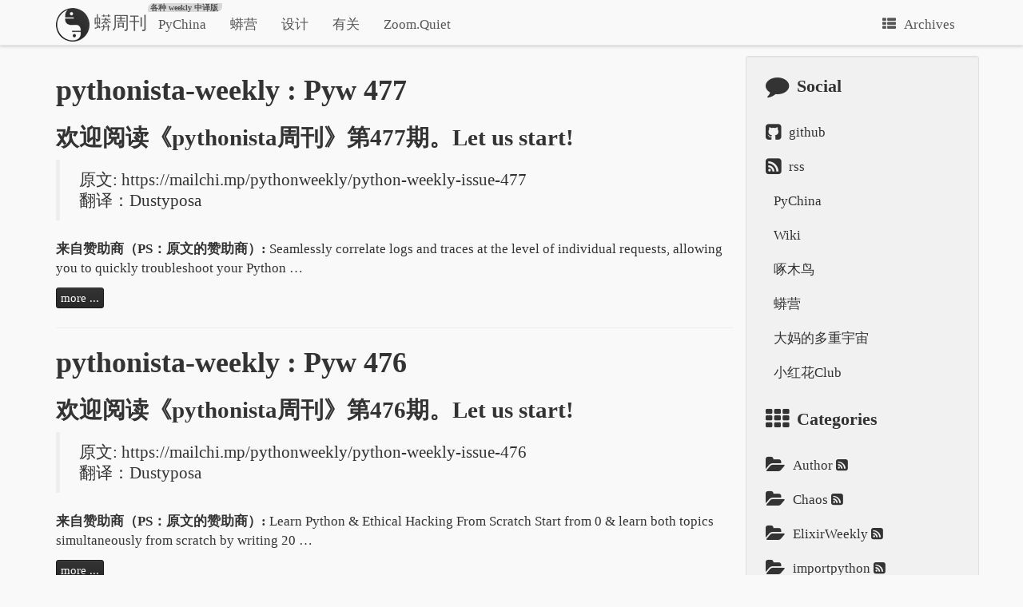

--- FILE ---
content_type: text/html; charset=utf-8
request_url: https://weekly.pychina.org/python-weekly/index18.html
body_size: 7285
content:
<!DOCTYPE html>
<html xmlns="http://www.w3.org/1999/xhtml"
      xmlns:og="http://ogp.me/ns#"
      xmlns:fb="https://www.facebook.com/2008/fbml">
<head>
    <title> - python-weekly
        ~蠎周刊
        ~汇集全球蠎事儿 ;-) </title>
    <!-- Using the latest rendering mode for IE -->
    <meta http-equiv="X-UA-Compatible" content="IE=edge">
    <meta charset="utf-8">
    <meta name="viewport" content="width=device-width, initial-scale=1.0">

    <!-- Open Graph tags -->

            <meta property="og:type" content="website"/>
            <meta property="og:title" content="蠎周刊"/>
            <meta property="og:url" content="https://weekly.pychina.org"/>
            <meta property="og:description" content="蠎周刊"/>


    <!-- Bootstrap -->
        <link rel="stylesheet" href="https://weekly.pychina.org/theme/css/bootstrap.readable.min.css" type="text/css"/>
    <link href="https://weekly.pychina.org/theme/css/font-awesome.min.css" rel="stylesheet">
    <link href="https://weekly.pychina.org/theme/css/bootstrap-glyphicons.css" rel="stylesheet">
    <link href="https://weekly.pychina.org/theme/css/pygments/github.css" rel="stylesheet">
    <link rel="stylesheet" href="https://weekly.pychina.org/theme/css/style.css" type="text/css"/>

<style type="text/css">

#article-content li {
    list-style: none;
    margin: 2em 0em 0em -1em;
}
#article-content li a{
    font-size: 120%;
    background-color: #555;
    color: #efe;
}

</style>

        <link href="https://weekly.pychina.org/feeds/all.atom.xml" type="application/atom+xml" rel="alternate"
              title="蠎周刊 ATOM Feed"/>
        <link href="https://weekly.pychina.org/feeds/all.rss.xml" type="application/atom+xml" rel="alternate"
              title="蠎周刊 RSS Feed"/>

</head>
<body>
<nav class="navbar navbar-default navbar-fixed-top" role="navigation">
    <div class="container">
        <div class="navbar-header">
            <button type="button" class="navbar-toggle" data-toggle="collapse" data-target=".navbar-ex1-collapse">
                <span class="sr-only">Toggle navigation</span>
                <span class="icon-bar"></span>
                <span class="icon-bar"></span>
                <span class="icon-bar"></span>
            </button>
            <!--
<a href="https://weekly.pychina.org" class="navbar-brand">蠎周刊</a>
            -->
<a href="https://weekly.pychina.org" class="navbar-brand">
    <img src="https://weekly.pychina.org/theme/logo.png"/>
    蠎周刊
    <span class="violet-site">各种 weekly 中译版 </span>
</a>
        </div>
        <div class="collapse navbar-collapse navbar-ex1-collapse">
            <ul class="nav navbar-nav">
                    <li><a href="http://pychina.org">PyChina</a></li>
                    <li><a href="http://www.101.camp">蟒营</a></li>
                    <li><a href="design.html">设计</a></li>
                    <li><a href="about.html">有关</a></li>
                    <li><a href="http://zoomquiet.io">Zoom.Quiet</a></li>
            </ul>
            <ul class="nav navbar-nav navbar-right">
                <li><a href="https://weekly.pychina.org/archives.html"><i class="icon-th-list"></i>Archives</a></li>
            </ul>
        </div>
        <!-- /.navbar-collapse -->
    </div>
</nav>
<!-- /.navbar -->
<div class="container">
    <div class="row">
        <div class="col-lg-9">
            <article>
                <h2><a href="https://weekly.pychina.org/python-weekly/pyw-477.html">pythonista-weekly : Pyw 477</a></h2>
                <div class="summary"><h3>欢迎阅读《pythonista周刊》第477期。Let us start!</h3>
<blockquote>
<p>原文: <a href="https://mailchi.mp/pythonweekly/python-weekly-issue-477">https://mailchi.mp/pythonweekly/python-weekly-issue-477</a><br>
翻译：Dustyposa</p>
</blockquote>
<p><strong>来自赞助商（PS：原文的赞助商）:</strong>
Seamlessly correlate logs and traces at the level of individual requests, allowing you to quickly troubleshoot your Python …</p>
                    <a class="btn btn-default btn-xs" href="https://weekly.pychina.org/python-weekly/pyw-477.html">more ...</a>
                </div>
            </article>
            <hr/>
            <article>
                <h2><a href="https://weekly.pychina.org/python-weekly/pyw-476.html">pythonista-weekly : Pyw 476</a></h2>
                <div class="summary"><h3>欢迎阅读《pythonista周刊》第476期。Let us start!</h3>
<blockquote>
<p>原文: <a href="https://mailchi.mp/pythonweekly/python-weekly-issue-476">https://mailchi.mp/pythonweekly/python-weekly-issue-476</a><br>
翻译：Dustyposa</p>
</blockquote>
<p><strong>来自赞助商（PS：原文的赞助商）:</strong>
<a href="https://click.linksynergy.com/link?id=x9UsEHf2tls&amp;offerid=507388.1527300&amp;type=2&amp;murl=https%3A%2F%2Fwww.udemy.com%2Fcourse%2Flearn-python-and-ethical-hacking-from-scratch%2F">Learn Python &amp; Ethical Hacking From Scratch</a>
Start from 0 &amp; learn both topics simultaneously from scratch by writing 20 …</p>
                    <a class="btn btn-default btn-xs" href="https://weekly.pychina.org/python-weekly/pyw-476.html">more ...</a>
                </div>
            </article>
            <hr/>
            <article>
                <h2><a href="https://weekly.pychina.org/python-weekly/pyw-475.html">pythonista-weekly : Pyw 475</a></h2>
                <div class="summary"><h3>欢迎阅读《pythonista周刊》第475期。Let us start!</h3>
<blockquote>
<p>原文: <a href="https://mailchi.mp/pythonweekly/python-weekly-issue-475">https://mailchi.mp/pythonweekly/python-weekly-issue-475</a><br>
翻译：Dustyposa</p>
</blockquote>
<p><strong>来自赞助商（PS：原文的赞助商）:</strong>
使用 <code>Datadog</code> 监控你的python指标，日志，集群分析。使用<code>Datadog</code>的 …</p>
                    <a class="btn btn-default btn-xs" href="https://weekly.pychina.org/python-weekly/pyw-475.html">more ...</a>
                </div>
            </article>
            <hr/>

        <ul class="pagination">

                <li class="prev"><a href="https://weekly.pychina.org/python-weekly/index17.html">&laquo;</a>
                </li>
                <li class=""><a
                        href="https://weekly.pychina.org/python-weekly/index8.html">8</a></li>
                <li class=""><a
                        href="https://weekly.pychina.org/python-weekly/index9.html">9</a></li>
                <li class=""><a
                        href="https://weekly.pychina.org/python-weekly/index10.html">10</a></li>
                <li class=""><a
                        href="https://weekly.pychina.org/python-weekly/index11.html">11</a></li>
                <li class=""><a
                        href="https://weekly.pychina.org/python-weekly/index12.html">12</a></li>
                <li class=""><a
                        href="https://weekly.pychina.org/python-weekly/index13.html">13</a></li>
                <li class=""><a
                        href="https://weekly.pychina.org/python-weekly/index14.html">14</a></li>
                <li class=""><a
                        href="https://weekly.pychina.org/python-weekly/index15.html">15</a></li>
                <li class=""><a
                        href="https://weekly.pychina.org/python-weekly/index16.html">16</a></li>
                <li class=""><a
                        href="https://weekly.pychina.org/python-weekly/index17.html">17</a></li>
                <li class="active"><a
                        href="https://weekly.pychina.org/python-weekly/index18.html">18</a></li>
                <li class=""><a
                        href="https://weekly.pychina.org/python-weekly/index19.html">19</a></li>
                <li class=""><a
                        href="https://weekly.pychina.org/python-weekly/index20.html">20</a></li>
                <li class=""><a
                        href="https://weekly.pychina.org/python-weekly/index21.html">21</a></li>
                <li class=""><a
                        href="https://weekly.pychina.org/python-weekly/index22.html">22</a></li>
                <li class=""><a
                        href="https://weekly.pychina.org/python-weekly/index23.html">23</a></li>
                <li class=""><a
                        href="https://weekly.pychina.org/python-weekly/index24.html">24</a></li>
                <li class=""><a
                        href="https://weekly.pychina.org/python-weekly/index25.html">25</a></li>
                <li class=""><a
                        href="https://weekly.pychina.org/python-weekly/index26.html">26</a></li>
                <li class=""><a
                        href="https://weekly.pychina.org/python-weekly/index27.html">27</a></li>
                <li class="next"><a
                        href="https://weekly.pychina.org/python-weekly/index19.html">&raquo;</a></li>
        </ul>
        </div>
        <div class="col-lg-3 well well-sm" id="sidebar">
<aside>
    <section>
        <ul class="list-group list-group-flush">
                <li class="list-group-item"><h4><i class="icon-comment icon-large"></i>Social</h4></li>
                    <li class="list-group-item"><a href="https://github.com/PyChina/weekly"><i
                            class="icon-github-sign icon-large"></i>github
                    </a></li>
                    <li class="list-group-item"><a href="https://weekly.pychina.org/feeds/all.rss.xml"><i
                            class="icon-rss-sign icon-large"></i>rss
                    </a></li>
                    <li class="list-group-item"><a href="https://github.com/PyChina"><i
                            class="icon-PyChina-sign icon-large"></i>PyChina
                    </a></li>
                    <li class="list-group-item"><a href="http://wiki.pychina.org"><i
                            class="icon-Wiki-sign icon-large"></i>Wiki
                    </a></li>
                    <li class="list-group-item"><a href="http://wiki.woodpecker.org.cn/moin/CPUG"><i
                            class="icon-啄木鸟-sign icon-large"></i>啄木鸟
                    </a></li>
                    <li class="list-group-item"><a href="http://www.101.camp"><i
                            class="icon-蟒营-sign icon-large"></i>蟒营
                    </a></li>
                    <li class="list-group-item"><a href="https://www.youtube.com/@Chaos42DAMA"><i
                            class="icon-大妈的多重宇宙-sign icon-large"></i>大妈的多重宇宙
                    </a></li>
                    <li class="list-group-item"><a href="https://xhh.club/"><i
                            class="icon-小红花Club-sign icon-large"></i>小红花Club
                    </a></li>


            <li class="list-group-item"><h4>
                <i class="icon-th icon-large"></i>Categories</h4></li>
                <li class="list-group-item">
                    <a href="https://weekly.pychina.org/author/index.html">
                        <i class="icon-folder-open icon-large"></i>Author
                    </a>
                    <a href="https://weekly.pychina.org/feeds/author.atom.xml">
                        <i class="icon-rss-sign"></i>
                    </a>
                </li>
                <li class="list-group-item">
                    <a href="https://weekly.pychina.org/chaos/index.html">
                        <i class="icon-folder-open icon-large"></i>Chaos
                    </a>
                    <a href="https://weekly.pychina.org/feeds/chaos.atom.xml">
                        <i class="icon-rss-sign"></i>
                    </a>
                </li>
                <li class="list-group-item">
                    <a href="https://weekly.pychina.org/elixirweekly/index.html">
                        <i class="icon-folder-open icon-large"></i>ElixirWeekly
                    </a>
                    <a href="https://weekly.pychina.org/feeds/elixirweekly.atom.xml">
                        <i class="icon-rss-sign"></i>
                    </a>
                </li>
                <li class="list-group-item">
                    <a href="https://weekly.pychina.org/importpython/index.html">
                        <i class="icon-folder-open icon-large"></i>importpython
                    </a>
                    <a href="https://weekly.pychina.org/feeds/importpython.atom.xml">
                        <i class="icon-rss-sign"></i>
                    </a>
                </li>
                <li class="list-group-item">
                    <a href="https://weekly.pychina.org/issue/index.html">
                        <i class="icon-folder-open icon-large"></i>Issue
                    </a>
                    <a href="https://weekly.pychina.org/feeds/issue.atom.xml">
                        <i class="icon-rss-sign"></i>
                    </a>
                </li>
                <li class="list-group-item">
                    <a href="https://weekly.pychina.org/pgweekly/index.html">
                        <i class="icon-folder-open icon-large"></i>PgWeekly
                    </a>
                    <a href="https://weekly.pychina.org/feeds/pgweekly.atom.xml">
                        <i class="icon-rss-sign"></i>
                    </a>
                </li>
                <li class="list-group-item">
                    <a href="https://weekly.pychina.org/pyrecap/index.html">
                        <i class="icon-folder-open icon-large"></i>pyrecap
                    </a>
                    <a href="https://weekly.pychina.org/feeds/pyrecap.atom.xml">
                        <i class="icon-rss-sign"></i>
                    </a>
                </li>
                <li class="list-group-item">
                    <a href="https://weekly.pychina.org/python-weekly/index.html">
                        <i class="icon-folder-open icon-large"></i>python-weekly
                    </a>
                    <a href="https://weekly.pychina.org/feeds/python-weekly.atom.xml">
                        <i class="icon-rss-sign"></i>
                    </a>
                </li>

            <li class="list-group-item"><a href="https://weekly.pychina.org/tags.html"><h4><i class="icon-tags icon-large"></i>Tags</h4></a></li>
        </ul>
    </section>
<section>
<ul class="list-group-zip">
    <li class="list-group-item">
        <h4><i class="icon-tint icon-large"></i>Powerded By</h4></li>

    <li class="list-group-item-zip">
    已由
        <a href="http://qiniu.com/">
        <img src="https://www.qiniu.com/assets/logo-zh-dbef5f389fb045c60f710d4d4e6225e9015c1684b1a1f7b81e000b952581dcd4.png"
        width="90">
<!--
        <a href="http://www.upyun.com/">
        <img src="http://docs.upyun.com/img/upyun_logo.png"
        width="90">
-->        
        </a>
    提供CDN及云存储服务
    </li>

    <li class="list-group-item-zip">
        <a href="http://docs.getpelican.com">
            Pelican
        </a>
    </li>
    <li class="list-group-item-zip">
        <sup>theme base</sup>
        <a href="https://github.com/DandyDev/pelican-bootstrap3">
             DandyDev
        </a>
    </li>
    <li class="list-group-item-zip">
        <a href="http://www.python.org/">
            Python
        </a>
    </li>
    <li class="list-group-item-zip">
        <a href="http://www.inkscape.org/">
            inkscape
        </a>
    </li>

    <li class="list-group-item-zip">
        <a href="http://git-scm.com/">
            Git
        </a>
    </li>
<!--
    <li class="list-group-item-zip">
        <a href="https://gitcafe.com/CPyUG">
            GitCafe
        </a>
    </li>

    <li class="list-group-item-zip">
        <a href="http://www.qiniu.com/about">
            七牛
        </a>
    </li>

-->

    <li class="list-group-item-zip">
        <a href='http://www.catb.org/hacker-emblem/'>
            <img src="[data-uri]"/>
        </a>
    </li>


    <li class="list-group-item-zip">
        <a href="http://zh.wikipedia.org/zh-cn/UTF-8">
<img src="[data-uri]"/>
        </a>
    </li>
    <li class="list-group-item-zip">
        <a href='http://creativecommons.org/licenses/by-nc-sa/2.5/cn/'>
            <img src="[data-uri]"/>
        </a>
    </li>

    <li class="list-group-item-zip">
<!--
#   190818 ++cnzz 统计代码
-->
<script type="text/javascript">var cnzz_protocol = (("https:" == document.location.protocol) ? "https://" : "http://");document.write(unescape("%3Cspan id='cnzz_stat_icon_1277935779'%3E%3C/span%3E%3Cscript src='" + cnzz_protocol + "s4.cnzz.com/z_stat.php%3Fid%3D1277935779%26show%3Dpic1' type='text/javascript'%3E%3C/script%3E"));</script>
<script type="text/javascript">var cnzz_protocol = (("https:" == document.location.protocol) ? "https://" : "http://");document.write(unescape("%3Cspan id='cnzz_stat_icon_1277935779'%3E%3C/span%3E%3Cscript src='" + cnzz_protocol + "s4.cnzz.com/z_stat.php%3Fid%3D1277935779%26online%3D1' type='text/javascript'%3E%3C/script%3E"));</script>


    </li>

    <li>
<a href="https://www.vultr.com/?ref=8333895"><img src="https://www.vultr.com/media/banners/banner_300x250.png" width="300" height="250"></a>
    </li>

</ul>


<!-- 230807++XHH.club suport -->
<script type="text/javascript">
// 可修改，摘要将显示在这个选择器选中的元素之上。
var _xhh_selector = ".entry-content";

// 以下部分不要改动
var _xhh_service_url = 'https://xhh.club/summarize-this/';
(function() {
var smmr = document.createElement("script");
smmr.src = "https://xhh.club/static/js/summarize_this.js";
var s = document.getElementsByTagName("script")[0]; 
s.parentNode.insertBefore(smmr, s);
})();
</script>


</section>

</aside>        </div>
    </div>
</div>

<!-- Include all compiled plugins (below), or include individual files as needed -->
<script src="https://weekly.pychina.org/theme/js/bootstrap.min.js"></script>



<!-- Enable responsive features in IE8 with Respond.js (https://github.com/scottjehl/Respond)

<script src="https://weekly.pychina.org/theme/js/respond.min.js"></script>

-->


<!--
<script src="https://giscus.app/client.js"
        data-repo="ZoomQuiet/comment"
        data-repo-id="MDEwOlJlcG9zaXRvcnkzNzg1ODM2MDQ="
        data-category="Announcements"
        data-category-id="MDE4OkRpc2N1c3Npb25DYXRlZ29yeTMzMDQxMDg2"
        data-mapping="url"
        data-reactions-enabled="1"
        data-emit-metadata="1"
        data-input-position="top"
        data-theme="light"
        data-lang="zh-CN"
        data-loading="lazy"
        crossorigin="anonymous"
        async>
</script>

<!--
<script src="https://utteranc.es/client.js"
        repo="101camp/comments"
        issue-term="url"
        label="✨💬✨ "
        theme="github-light"
        crossorigin="anonymous"
        async>
</script>


-->


    <script type="text/javascript">
        var disqus_shortname = 'weeklypychinaorg';
        (function () {
            var s = document.createElement('script'); s.async = true;
            s.type = 'text/javascript';
            s.src = 'http://' + disqus_shortname + '.disqus.com/count.js';
            (document.getElementsByTagName('HEAD')[0] ||
             document.getElementsByTagName('BODY')[0]).appendChild(s);
        }());
    </script>
    <script type="text/javascript">
        /* * * CONFIGURATION VARIABLES: EDIT BEFORE PASTING INTO YOUR WEBPAGE * * */
        var disqus_shortname = 'weeklypychinaorg'; // required: replace example with your forum shortname

        /* * * DON'T EDIT BELOW THIS LINE * * */
        (function () {
            var s = document.createElement('script');
            s.async = true;
            s.type = 'text/javascript';
            s.src = '//' + disqus_shortname + '.disqus.com/count.js';
            (document.getElementsByTagName('HEAD')[0] || document.getElementsByTagName('BODY')[0]).appendChild(s);
        }());
    </script>
    

-->

</body>
</html>